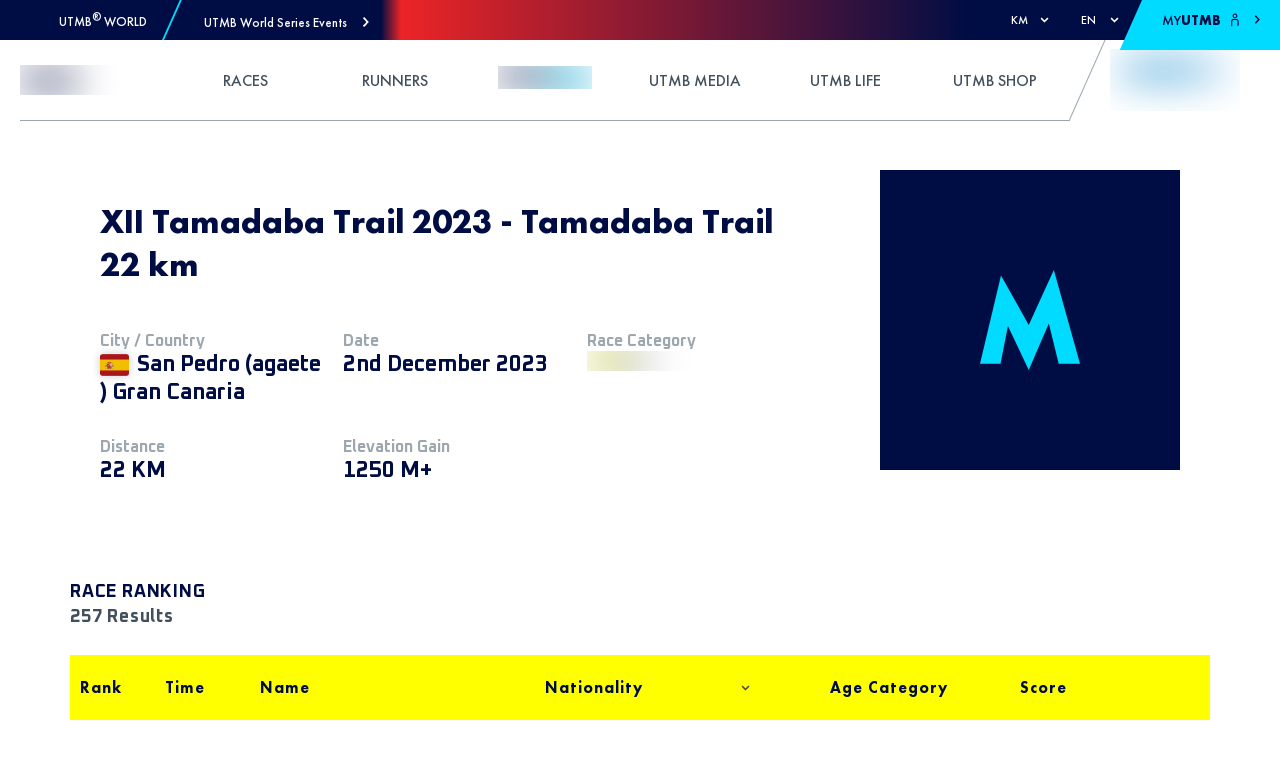

--- FILE ---
content_type: application/javascript; charset=UTF-8
request_url: https://utmb.world/_next/static/chunks/webpack-60ea19ee34d69815.js
body_size: 6982
content:
!function(){"use strict";var e={},c={};function f(a){var d=c[a];if(void 0!==d)return d.exports;var b=c[a]={id:a,loaded:!1,exports:{}},t=!0;try{e[a].call(b.exports,b,b.exports,f),t=!1}finally{t&&delete c[a]}return b.loaded=!0,b.exports}f.m=e,f.amdO={},function(){var e=[];f.O=function(c,a,d,b){if(!a){var t=1/0;for(i=0;i<e.length;i++){a=e[i][0],d=e[i][1],b=e[i][2];for(var n=!0,r=0;r<a.length;r++)(!1&b||t>=b)&&Object.keys(f.O).every((function(e){return f.O[e](a[r])}))?a.splice(r--,1):(n=!1,b<t&&(t=b));if(n){e.splice(i--,1);var o=d();void 0!==o&&(c=o)}}return c}b=b||0;for(var i=e.length;i>0&&e[i-1][2]>b;i--)e[i]=e[i-1];e[i]=[a,d,b]}}(),f.n=function(e){var c=e&&e.__esModule?function(){return e.default}:function(){return e};return f.d(c,{a:c}),c},function(){var e,c=Object.getPrototypeOf?function(e){return Object.getPrototypeOf(e)}:function(e){return e.__proto__};f.t=function(a,d){if(1&d&&(a=this(a)),8&d)return a;if("object"===typeof a&&a){if(4&d&&a.__esModule)return a;if(16&d&&"function"===typeof a.then)return a}var b=Object.create(null);f.r(b);var t={};e=e||[null,c({}),c([]),c(c)];for(var n=2&d&&a;"object"==typeof n&&!~e.indexOf(n);n=c(n))Object.getOwnPropertyNames(n).forEach((function(e){t[e]=function(){return a[e]}}));return t.default=function(){return a},f.d(b,t),b}}(),f.d=function(e,c){for(var a in c)f.o(c,a)&&!f.o(e,a)&&Object.defineProperty(e,a,{enumerable:!0,get:c[a]})},f.f={},f.e=function(e){return Promise.all(Object.keys(f.f).reduce((function(c,a){return f.f[a](e,c),c}),[]))},f.u=function(e){return 9547===e?"static/chunks/9547-192d4c774207824f.js":2181===e?"static/chunks/2181-29287848a5396b19.js":7546===e?"static/chunks/7546-164ed66a45429882.js":2175===e?"static/chunks/2175-57163f8921337b5b.js":4231===e?"static/chunks/4231-ee4d92e83afe08fa.js":1374===e?"static/chunks/1374-5435cb59e4c78c72.js":8352===e?"static/chunks/8352-be3a2cebf14da119.js":2132===e?"static/chunks/2132-b09c8c0d4165fce6.js":8353===e?"static/chunks/8353-997ff274964e98e6.js":3930===e?"static/chunks/3930-aa48a30b2b5250d6.js":1358===e?"static/chunks/1358-6d014545ebb0480d.js":9779===e?"static/chunks/9779-91929f52acc613da.js":5037===e?"static/chunks/5037-b276a8e564a4bcd5.js":8960===e?"static/chunks/8960-9b9dcaf3b5d566a8.js":9196===e?"static/chunks/9196-b0ce7ef28fca5c2b.js":4186===e?"static/chunks/c9184924-4123489d6e1c3c7a.js":1445===e?"static/chunks/228771e0-a8eee7b55b047daa.js":1111===e?"static/chunks/65291039-25c91546330a220c.js":5999===e?"static/chunks/1b8dab7b-bed4f48f249d651f.js":8764===e?"static/chunks/8764-86ee4dec8701906d.js":956===e?"static/chunks/956-5d60a4c910504f86.js":"static/chunks/"+({2644:"d94c0b71",9030:"23b2023c",9269:"0b7b90cd"}[e]||e)+"."+{17:"eed1abe179ff3054",38:"dd5c599db99e52ed",70:"1a11e68c5f7b4968",94:"87a1766946d9b8fc",168:"9501d2113bedc931",194:"8802a803a0ff3385",225:"a39223de17b5444b",255:"1b601c5f3762f565",333:"6208005848596b52",336:"3adee4b9eff97ae0",375:"241e4493cf18e8b3",440:"ef3a8bd79698abfb",463:"df81ff3cf5e3eb9c",555:"80d5bcbca3e6d487",584:"91b3d84faf03cea0",655:"61c2c39c10bc4ee0",698:"f2abd7114cfb3a56",702:"dcf562f30bfaa7d3",721:"c6759d81954693eb",918:"776b6e1cdf0b0f9b",947:"66ac53f16f1b3425",995:"c24b0f4cc7e6e601",1032:"3c65b204be586092",1103:"1866b9b12083cb2e",1118:"23ee10b614a341ee",1138:"54e4cd0f6dba3a20",1222:"4cc3f838a1e10b0b",1247:"e8f555cb9f5e5aad",1254:"ed242daf8388f504",1267:"2751ee349a37b6e7",1352:"7ad7feb102655694",1367:"73669f90703babf4",1370:"e9187e92c15455a2",1425:"f23326530ea7c442",1501:"7659cc4b85060739",1508:"7f759c56322e57b7",1566:"a5eed77c83aa0d3e",1643:"86c9bfcc672135f9",1648:"760347f842b2e0c7",1765:"753150d6ff1dbf8d",1845:"ba4415c0764af06e",1896:"9c993157d7ee8540",1919:"00b9d83101e1a629",1979:"f77e26e96ade39b7",2002:"f9c4945f4dabbf79",2077:"dfdc7d282ca8f6d1",2163:"8e745a5ea109250c",2177:"72251fc76e1a882f",2199:"7b6ecbca17ee0e60",2251:"6a6fb1704b6369a1",2309:"1318c81f369eba09",2337:"d58d592f066f100a",2390:"a425df0f15629ec7",2392:"b44bcd6c31742922",2400:"d00507da191bca11",2509:"eddc3265521cc4e1",2512:"f69e0971f540023b",2554:"a0baf93c294b7828",2592:"6e21d09f3dd6a39a",2644:"7505758402e15ccd",2763:"4c436df86f3b785a",3064:"1b1d78046ae2f079",3082:"8ee43544ce5b0924",3127:"67d6069aee443678",3267:"e56441e121f71ef6",3313:"17af7889450bab14",3378:"0bce76ea65572ea5",3466:"194828787ff827db",3524:"56a03893b58235d4",3552:"ed59a70e85593f7f",3598:"e12c73fca0af7089",3600:"97bdd97a911cdc3e",3668:"11b9a960c0511f98",3742:"185f73f2133cb158",3809:"fec0b00d98ac9b99",3969:"c0579aa911351bdd",4031:"1d09f861851fe027",4043:"b995b4001cec0e9a",4066:"f6fcdcde39dd3d51",4070:"09863af2e4c3000a",4104:"4adf227808f1c310",4117:"0286d5542df07f26",4162:"d5617aae8f4c7a9d",4276:"7d9d40ed779fb830",4324:"1ac1a32c122198fa",4360:"acff3538d868c485",4381:"3a5e7af471b88c36",4389:"89d81b78d9b05c41",4400:"52381c1fc899a525",4419:"11d48572d12f4a75",4463:"c518d54426d6feae",4563:"be0a641ee4c0a93f",4583:"1ec7d57851868a13",4660:"30e68ea9fa03e07b",4735:"4364104910afc4db",4827:"a3843a8a6e1dbd60",4913:"ebe6a4549aa4d124",5075:"14890f55439ec17b",5117:"007e4f807dc22515",5129:"88c1608364f7ca4e",5149:"25b7500c2ef3686d",5210:"7585c5de1151c018",5276:"2e4019eca099ebe2",5351:"f033789a2f9121db",5401:"cdfbbbf8c0121ccc",5471:"f03485faff39052d",5503:"c337f97aceee9181",5555:"385cf16544028eae",5696:"a3c7f71861124fa4",5698:"d7ad610748af4ffb",5723:"d4170dc808b7af13",5756:"e3d54f11d63aaec2",5845:"74d1bfbc9d14ec0a",5852:"1f3fb666af815216",5867:"fe53a0054367e14d",5868:"846b50562be3c555",5897:"281d207d1d8315ad",5987:"7e013a39bef729f4",5996:"fd07d7db13940a68",6008:"a34d3fcda5590f44",6073:"57c7815a9acfb773",6129:"bcbc155653b20e37",6208:"1a6ca7f2c9f9cf71",6233:"8beb95faf7797c4b",6246:"ffc2d34068ee77e3",6404:"e6af3183ce54beeb",6433:"88bf7eb73f2ae228",6449:"c5da355aabe10a94",6505:"5e3cb73a9ab2a56e",6508:"3604b7d6674bb3da",6511:"ce3e00a0095096d0",6562:"8bb2935b46de041f",6579:"437d9d8674a35535",6596:"e3a242b652873471",6726:"0c885780efd912f5",6766:"f795cb81e2370cc9",6795:"504d17ed3d6bfcff",6829:"8d8eb8364cba673b",6952:"f3f3ad75a28dd12e",6983:"2e5a25ffddbe2421",6985:"74bb0a590bd0f1d7",6989:"c24310a1a6490be9",6990:"af4c18099beffe87",6997:"62f7166f55175fae",7101:"60874933710cc196",7109:"514cbd1a4a7e3e6a",7124:"5938c9b28a2462bf",7228:"b984dc24b75e4718",7285:"1a2318cf8b557024",7327:"9490662bad468f41",7380:"c30e3ee13f287223",7422:"3a3d34873a263570",7428:"49bad83104db55e6",7505:"410df8ce260068b1",7509:"564f022a0f47548a",7512:"65d5d5c03ffd5121",7525:"7b84657f622642c8",7533:"5fb28f8beeb381ce",7537:"da79892fe14c93e1",7538:"5aac7239114adb9c",7558:"8833f85ee37d0e71",7571:"20d3acfebfb10768",7574:"e88667d757843212",7598:"cc648daebedf882d",7610:"fbaa1f1550f9c81e",7632:"6eac3bd26ed3a763",7635:"6dc3983a0a628bf1",7691:"5a88aeed4fa3d682",7717:"c656ce89839ce3a5",7739:"4265e85a365c55bf",7863:"2c6fb71681a25bb8",7932:"5ec61123cc661f1a",7966:"7990f433cba6ac3f",7976:"4be3a890411fadff",8001:"f5f7872de6259375",8011:"3a418cc41b0c36b5",8064:"99f2fe4c100fa2fe",8189:"0930a29979ecbfb4",8230:"85fcbd939a53bb73",8314:"55a977d6ca819bdc",8329:"05a1a7aeae07f076",8379:"209e298d402d104a",8382:"12f84c0d29c6cd97",8445:"7006bce48cd9dd4b",8463:"e91a855121e459b3",8511:"67eb81c7c3924991",8513:"09b53e0fafe1d0d2",8562:"94600565d25c4673",8685:"3f382ba99a9ad84e",8694:"f5fab726b9e05fdb",8728:"c3c650f469ed6880",8826:"dee39e92738be452",8830:"9fc4ad083424e297",8925:"11dacf151e6101ca",8945:"667312ff30bac920",8958:"964284221103f03c",9010:"a4863b5d6e19756c",9030:"624d80b97559ecce",9031:"6e5e82105d3b876c",9197:"6f32ac33d453bceb",9232:"52c29f8baba08dfa",9269:"bbbc1b081d61c2bb",9333:"a563076f82a88884",9374:"0cac962f4d96ced2",9399:"deb6ade7bef30bff",9408:"6db02ab4fbc998aa",9564:"e91d85a1f6f3485b",9624:"09c460988869d4ad",9823:"9022805f338828de",9838:"19727472a38b27ff",9887:"74ef04fb8a809bf9",9911:"f361b9f66ff2f67a",9913:"5a76de1020c5a9a8",9922:"9d25d540797c4fec"}[e]+".js"},f.miniCssF=function(e){return"static/css/"+{78:"0c0f151f2a6b39b0",110:"c1016e19fa5f2c3a",168:"eba883af70db6400",463:"c4795807ca754fe2",584:"2d4d7eefd15c7088",626:"c1016e19fa5f2c3a",885:"603acc1c7f3c7620",947:"98f4faaf586118be",995:"91c53be772ecc507",1032:"120f68fd4ba0bff4",1103:"ffdadc8623e7ed80",1247:"e86f05d64b1911b1",1254:"6dfcf3c58d40a4d4",1501:"8f5b29c05bad589b",1609:"c1016e19fa5f2c3a",1819:"a5bede913eabef3a",2061:"c1016e19fa5f2c3a",2199:"9543413aa58de592",2251:"887efa73eac2d186",2317:"c1016e19fa5f2c3a",2390:"dfd66a9db971c53f",2665:"2a15ba806070f143",2716:"c1016e19fa5f2c3a",2850:"c1016e19fa5f2c3a",2888:"512b94d0509b67fb",2954:"c1016e19fa5f2c3a",3082:"995c23989ce273ae",3466:"4987b29cc7462d23",4066:"dff4dbaab377c099",4070:"9a3037d9d2b1eb07",4117:"4e7a4a2a32140341",4188:"b7c4c3a8ff7c7305",4223:"355afb9caa543229",4354:"fbd8bc15976333f6",4360:"6f03e5357bb5f939",4505:"1b81378c91eeb1a5",4586:"b244193de86d742a",4735:"f90ba0a0033e5002",4820:"7a7ec9c379f28108",5129:"2e59b97110813f9d",5222:"c1016e19fa5f2c3a",5365:"d4bb16c62b2caa60",5376:"c1016e19fa5f2c3a",5405:"3c0a478f496fa9a7",5488:"c1016e19fa5f2c3a",5550:"b0c6667b2bb7f30a",5555:"40a1fba0e7a3fcca",5800:"c1016e19fa5f2c3a",5852:"fcd3971e0fb9a336",5868:"3d0cbd5a3e81f34b",5987:"f83ce2e02831b902",6134:"c1016e19fa5f2c3a",6140:"c1016e19fa5f2c3a",6178:"c1016e19fa5f2c3a",6246:"833a0b69b3b8412d",6260:"caacf3a66d745d46",6293:"667dc21e6eabb797",6404:"e6f5488e2c0f6b74",6433:"edbb89a9ccfade75",6505:"e35ee67ca086a979",6596:"e3e53b8c47b68e79",6983:"1297514ec1baa519",6986:"5b096126b52362d7",6993:"d51e7d5b0782c67c",7019:"7fcbeb1b61e06393",7124:"e5777ea843f9f947",7231:"14c251e39346293e",7458:"c1016e19fa5f2c3a",7533:"0b380aeb8e2344b1",7537:"61dc8d8e535375e6",7571:"2b5f2f95a4c789c2",7599:"b7555ebd854179ae",7610:"e707b1ee6b3cced1",7632:"6f03e5357bb5f939",7803:"fc0bcf03a9f7dda9",7932:"f2b87d6b6d358a8b",7980:"c1016e19fa5f2c3a",8032:"c1016e19fa5f2c3a",8064:"b9e11dda579ec4e8",8189:"409e507ffd507057",8230:"b16f2f137fcb6dac",8244:"9d16fbf9eb4b2d1e",8327:"c1016e19fa5f2c3a",8329:"7cfa5a94818c283f",8353:"10842d967ad746bf",8396:"c1016e19fa5f2c3a",8511:"5c4a7a6f9976e2a2",8630:"c1016e19fa5f2c3a",8753:"c1016e19fa5f2c3a",8824:"c3379026c960f5dd",8826:"bb3899d9a2c5d043",8843:"f833b8b4388809e4",8925:"1ff6da636c1138b3",8945:"dd993d903c29cca9",8958:"ce616edfc215d04c",8960:"5fe67a98bf321ee6",9196:"1ef86f02a249ebfe",9197:"8475572c8527f3cd",9333:"faecd50ce28dfe53",9374:"5bbc566802d0da31",9548:"f3f0d0ea3e812536",9639:"3f777641ce9cdbad",9823:"3630b05df1e0e560",9963:"8a29caf7726f28a3"}[e]+".css"},f.g=function(){if("object"===typeof globalThis)return globalThis;try{return this||new Function("return this")()}catch(e){if("object"===typeof window)return window}}(),f.o=function(e,c){return Object.prototype.hasOwnProperty.call(e,c)},function(){var e={},c="_N_E:";f.l=function(a,d,b,t){if(e[a])e[a].push(d);else{var n,r;if(void 0!==b)for(var o=document.getElementsByTagName("script"),i=0;i<o.length;i++){var u=o[i];if(u.getAttribute("src")==a||u.getAttribute("data-webpack")==c+b){n=u;break}}n||(r=!0,(n=document.createElement("script")).charset="utf-8",n.timeout=120,f.nc&&n.setAttribute("nonce",f.nc),n.setAttribute("data-webpack",c+b),n.src=a),e[a]=[d];var s=function(c,f){n.onerror=n.onload=null,clearTimeout(l);var d=e[a];if(delete e[a],n.parentNode&&n.parentNode.removeChild(n),d&&d.forEach((function(e){return e(f)})),c)return c(f)},l=setTimeout(s.bind(null,void 0,{type:"timeout",target:n}),12e4);n.onerror=s.bind(null,n.onerror),n.onload=s.bind(null,n.onload),r&&document.head.appendChild(n)}}}(),f.r=function(e){"undefined"!==typeof Symbol&&Symbol.toStringTag&&Object.defineProperty(e,Symbol.toStringTag,{value:"Module"}),Object.defineProperty(e,"__esModule",{value:!0})},f.nmd=function(e){return e.paths=[],e.children||(e.children=[]),e},f.p="/_next/",function(){var e=function(e){return new Promise((function(c,a){var d=f.miniCssF(e),b=f.p+d;if(function(e,c){for(var f=document.getElementsByTagName("link"),a=0;a<f.length;a++){var d=(t=f[a]).getAttribute("data-href")||t.getAttribute("href");if("stylesheet"===t.rel&&(d===e||d===c))return t}var b=document.getElementsByTagName("style");for(a=0;a<b.length;a++){var t;if((d=(t=b[a]).getAttribute("data-href"))===e||d===c)return t}}(d,b))return c();!function(e,c,f,a){var d=document.createElement("link");d.rel="stylesheet",d.type="text/css",d.onerror=d.onload=function(b){if(d.onerror=d.onload=null,"load"===b.type)f();else{var t=b&&("load"===b.type?"missing":b.type),n=b&&b.target&&b.target.href||c,r=new Error("Loading CSS chunk "+e+" failed.\n("+n+")");r.code="CSS_CHUNK_LOAD_FAILED",r.type=t,r.request=n,d.parentNode.removeChild(d),a(r)}},d.href=c,document.head.appendChild(d)}(e,b,c,a)}))},c={2272:0};f.f.miniCss=function(f,a){c[f]?a.push(c[f]):0!==c[f]&&{168:1,463:1,584:1,947:1,995:1,1032:1,1103:1,1247:1,1254:1,1501:1,2199:1,2251:1,2390:1,3082:1,3466:1,4066:1,4070:1,4117:1,4360:1,4735:1,5129:1,5555:1,5852:1,5868:1,5987:1,6246:1,6404:1,6433:1,6505:1,6596:1,6983:1,7124:1,7533:1,7537:1,7571:1,7610:1,7632:1,7932:1,8064:1,8189:1,8230:1,8329:1,8353:1,8511:1,8826:1,8925:1,8945:1,8958:1,8960:1,9196:1,9197:1,9333:1,9374:1,9823:1}[f]&&a.push(c[f]=e(f).then((function(){c[f]=0}),(function(e){throw delete c[f],e})))}}(),function(){var e={2272:0,8353:0,6260:0};f.f.j=function(c,a){var d=f.o(e,c)?e[c]:void 0;if(0!==d)if(d)a.push(d[2]);else if(/^(2272|6260|7932|8353)$/.test(c))e[c]=0;else{var b=new Promise((function(f,a){d=e[c]=[f,a]}));a.push(d[2]=b);var t=f.p+f.u(c),n=new Error;f.l(t,(function(a){if(f.o(e,c)&&(0!==(d=e[c])&&(e[c]=void 0),d)){var b=a&&("load"===a.type?"missing":a.type),t=a&&a.target&&a.target.src;n.message="Loading chunk "+c+" failed.\n("+b+": "+t+")",n.name="ChunkLoadError",n.type=b,n.request=t,d[1](n)}}),"chunk-"+c,c)}},f.O.j=function(c){return 0===e[c]};var c=function(c,a){var d,b,t=a[0],n=a[1],r=a[2],o=0;if(t.some((function(c){return 0!==e[c]}))){for(d in n)f.o(n,d)&&(f.m[d]=n[d]);if(r)var i=r(f)}for(c&&c(a);o<t.length;o++)b=t[o],f.o(e,b)&&e[b]&&e[b][0](),e[b]=0;return f.O(i)},a=self.webpackChunk_N_E=self.webpackChunk_N_E||[];a.forEach(c.bind(null,0)),a.push=c.bind(null,a.push.bind(a))}()}();
//# sourceMappingURL=webpack-60ea19ee34d69815.js.map